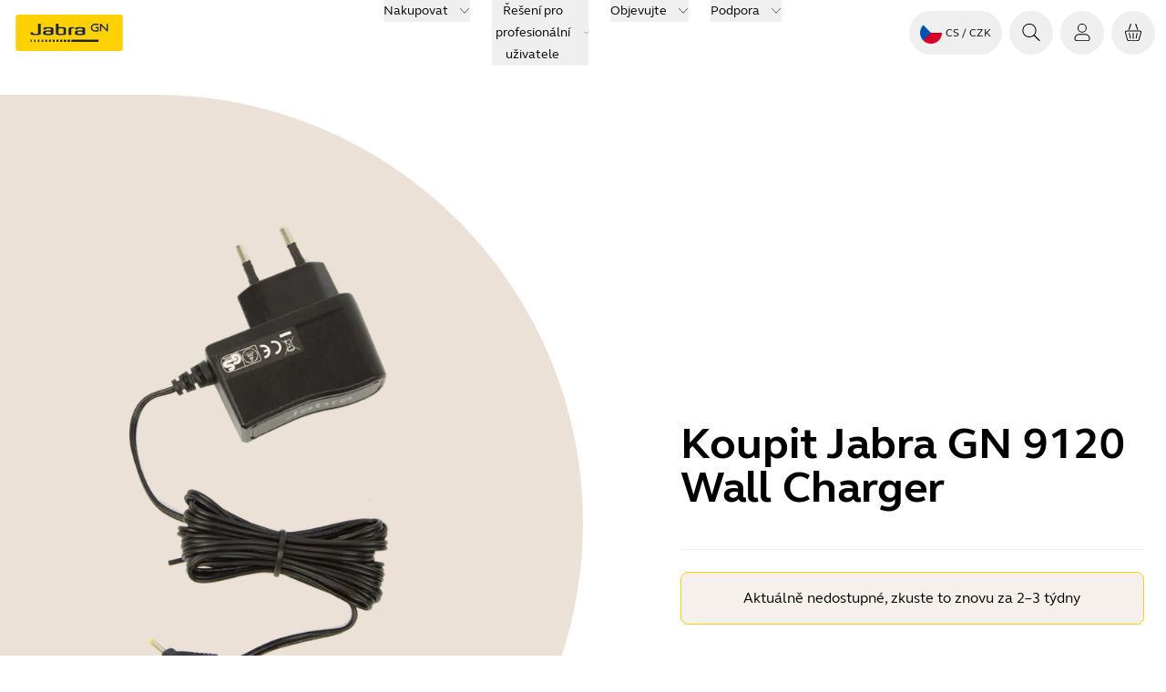

--- FILE ---
content_type: application/javascript; charset=UTF-8
request_url: https://www.jabra.com/_next/static/chunks/graphql-273e5e858d697783.js
body_size: 11973
content:
"use strict";(self.webpackChunk_N_E=self.webpackChunk_N_E||[]).push([[630],{77266:(e,t,i)=>{var n,r,s,a;i.d(t,{l4:()=>eO,J1:()=>e_});class o extends Error{response;request;constructor(e,t){super(`${o.extractMessage(e)}: ${JSON.stringify({response:e,request:t})}`),Object.setPrototypeOf(this,o.prototype),this.response=e,this.request=t,"function"==typeof Error.captureStackTrace&&Error.captureStackTrace(this,o)}static extractMessage(e){return e.errors?.[0]?.message??`GraphQL Error (Code: ${String(e.status)})`}}i(57125);let l=e=>e.toUpperCase(),u=e=>"function"==typeof e?e():e,c=(e,t)=>e.map((e,i)=>[e,t[i]]),h=e=>{let t={};return e instanceof Headers?t=p(e):Array.isArray(e)?e.forEach(([e,i])=>{e&&void 0!==i&&(t[e]=i)}):e&&(t=e),t},p=e=>{let t={};return e.forEach((e,i)=>{t[i]=e}),t},d=e=>e instanceof Error?e:Error(String(e)),f=e=>{throw Error(`Unhandled case: ${String(e)}`)},E=e=>"object"==typeof e&&null!==e&&!Array.isArray(e);!function(e){e.NAME="Name",e.DOCUMENT="Document",e.OPERATION_DEFINITION="OperationDefinition",e.VARIABLE_DEFINITION="VariableDefinition",e.SELECTION_SET="SelectionSet",e.FIELD="Field",e.ARGUMENT="Argument",e.FRAGMENT_SPREAD="FragmentSpread",e.INLINE_FRAGMENT="InlineFragment",e.FRAGMENT_DEFINITION="FragmentDefinition",e.VARIABLE="Variable",e.INT="IntValue",e.FLOAT="FloatValue",e.STRING="StringValue",e.BOOLEAN="BooleanValue",e.NULL="NullValue",e.ENUM="EnumValue",e.LIST="ListValue",e.OBJECT="ObjectValue",e.OBJECT_FIELD="ObjectField",e.DIRECTIVE="Directive",e.NAMED_TYPE="NamedType",e.LIST_TYPE="ListType",e.NON_NULL_TYPE="NonNullType",e.SCHEMA_DEFINITION="SchemaDefinition",e.OPERATION_TYPE_DEFINITION="OperationTypeDefinition",e.SCALAR_TYPE_DEFINITION="ScalarTypeDefinition",e.OBJECT_TYPE_DEFINITION="ObjectTypeDefinition",e.FIELD_DEFINITION="FieldDefinition",e.INPUT_VALUE_DEFINITION="InputValueDefinition",e.INTERFACE_TYPE_DEFINITION="InterfaceTypeDefinition",e.UNION_TYPE_DEFINITION="UnionTypeDefinition",e.ENUM_TYPE_DEFINITION="EnumTypeDefinition",e.ENUM_VALUE_DEFINITION="EnumValueDefinition",e.INPUT_OBJECT_TYPE_DEFINITION="InputObjectTypeDefinition",e.DIRECTIVE_DEFINITION="DirectiveDefinition",e.SCHEMA_EXTENSION="SchemaExtension",e.SCALAR_TYPE_EXTENSION="ScalarTypeExtension",e.OBJECT_TYPE_EXTENSION="ObjectTypeExtension",e.INTERFACE_TYPE_EXTENSION="InterfaceTypeExtension",e.UNION_TYPE_EXTENSION="UnionTypeExtension",e.ENUM_TYPE_EXTENSION="EnumTypeExtension",e.INPUT_OBJECT_TYPE_EXTENSION="InputObjectTypeExtension"}(n||(n={}));let T="Accept",m="Content-Type",N="application/json",v="application/graphql-response+json",I=e=>e.replace(/([\s,]|#[^\n\r]+)+/g," ").trim(),y=e=>{try{if(Array.isArray(e))return{_tag:"Batch",executionResults:e.map(O)};if(E(e))return{_tag:"Single",executionResult:O(e)};throw Error(`Invalid execution result: result is not object or array. 
Got:
${String(e)}`)}catch(e){return e}},O=e=>{let t,i,n;if("object"!=typeof e||null===e)throw Error("Invalid execution result: result is not object");if("errors"in e){if(!E(e.errors)&&!Array.isArray(e.errors))throw Error("Invalid execution result: errors is not plain object OR array");t=e.errors}if("data"in e){if(!E(e.data)&&null!==e.data)throw Error("Invalid execution result: data is not plain object");i=e.data}if("extensions"in e){if(!E(e.extensions))throw Error("Invalid execution result: extensions is not plain object");n=e.extensions}return{data:i,errors:t,extensions:n}},x=e=>Array.isArray(e.errors)?e.errors.length>0:!!e.errors,_=e=>"object"==typeof e&&null!==e&&"kind"in e&&e.kind===n.OPERATION_DEFINITION,A=/\r\n|[\n\r]/g;function g(e,t){let i=0,n=1;for(let r of e.body.matchAll(A)){if("number"==typeof r.index||function(e,t){if(!e)throw Error("Unexpected invariant triggered.")}(!1),r.index>=t)break;i=r.index+r[0].length,n+=1}return{line:n,column:t+1-i}}function D(e,t){let i=e.locationOffset.column-1,n="".padStart(i)+e.body,r=t.line-1,s=e.locationOffset.line-1,a=t.line+s,o=1===t.line?i:0,l=t.column+o,u=`${e.name}:${a}:${l}
`,c=n.split(/\r\n|[\n\r]/g),h=c[r];if(h.length>120){let e=Math.floor(l/80),t=[];for(let e=0;e<h.length;e+=80)t.push(h.slice(e,e+80));return u+k([[`${a} |`,t[0]],...t.slice(1,e+1).map(e=>["|",e]),["|","^".padStart(l%80)],["|",t[e+1]]])}return u+k([[`${a-1} |`,c[r-1]],[`${a} |`,h],["|","^".padStart(l)],[`${a+1} |`,c[r+1]]])}function k(e){let t=e.filter(([e,t])=>void 0!==t),i=Math.max(...t.map(([e])=>e.length));return t.map(([e,t])=>e.padStart(i)+(t?" "+t:"")).join("\n")}class S extends Error{constructor(e,...t){var i,n,r;let{nodes:s,source:a,positions:o,path:l,originalError:u,extensions:c}=function(e){let t=e[0];return null==t||"kind"in t||"length"in t?{nodes:t,source:e[1],positions:e[2],path:e[3],originalError:e[4],extensions:e[5]}:t}(t);super(e),this.name="GraphQLError",this.path=null!=l?l:void 0,this.originalError=null!=u?u:void 0,this.nodes=C(Array.isArray(s)?s:s?[s]:void 0);let h=C(null==(i=this.nodes)?void 0:i.map(e=>e.loc).filter(e=>null!=e));this.source=null!=a?a:null==h||null==(n=h[0])?void 0:n.source,this.positions=null!=o?o:null==h?void 0:h.map(e=>e.start),this.locations=o&&a?o.map(e=>g(a,e)):null==h?void 0:h.map(e=>g(e.source,e.start));let p=!function(e){return"object"==typeof e&&null!==e}(null==u?void 0:u.extensions)||null==u?void 0:u.extensions;this.extensions=null!=(r=null!=c?c:p)?r:Object.create(null),Object.defineProperties(this,{message:{writable:!0,enumerable:!0},name:{enumerable:!1},nodes:{enumerable:!1},source:{enumerable:!1},positions:{enumerable:!1},originalError:{enumerable:!1}}),null!=u&&u.stack?Object.defineProperty(this,"stack",{value:u.stack,writable:!0,configurable:!0}):Error.captureStackTrace?Error.captureStackTrace(this,S):Object.defineProperty(this,"stack",{value:Error().stack,writable:!0,configurable:!0})}get[Symbol.toStringTag](){return"GraphQLError"}toString(){let e=this.message;if(this.nodes)for(let i of this.nodes){var t;i.loc&&(e+="\n\n"+D((t=i.loc).source,g(t.source,t.start)))}else if(this.source&&this.locations)for(let t of this.locations)e+="\n\n"+D(this.source,t);return e}toJSON(){let e={message:this.message};return null!=this.locations&&(e.locations=this.locations),null!=this.path&&(e.path=this.path),null!=this.extensions&&Object.keys(this.extensions).length>0&&(e.extensions=this.extensions),e}}function C(e){return void 0===e||0===e.length?void 0:e}function b(e,t,i){return new S(`Syntax Error: ${i}`,{source:e,positions:[t]})}class R{constructor(e,t,i){this.start=e.start,this.end=t.end,this.startToken=e,this.endToken=t,this.source=i}get[Symbol.toStringTag](){return"Location"}toJSON(){return{start:this.start,end:this.end}}}class L{constructor(e,t,i,n,r,s){this.kind=e,this.start=t,this.end=i,this.line=n,this.column=r,this.value=s,this.prev=null,this.next=null}get[Symbol.toStringTag](){return"Token"}toJSON(){return{kind:this.kind,value:this.value,line:this.line,column:this.column}}}let F={Name:[],Document:["definitions"],OperationDefinition:["name","variableDefinitions","directives","selectionSet"],VariableDefinition:["variable","type","defaultValue","directives"],Variable:["name"],SelectionSet:["selections"],Field:["alias","name","arguments","directives","selectionSet"],Argument:["name","value"],FragmentSpread:["name","directives"],InlineFragment:["typeCondition","directives","selectionSet"],FragmentDefinition:["name","variableDefinitions","typeCondition","directives","selectionSet"],IntValue:[],FloatValue:[],StringValue:[],BooleanValue:[],NullValue:[],EnumValue:[],ListValue:["values"],ObjectValue:["fields"],ObjectField:["name","value"],Directive:["name","arguments"],NamedType:["name"],ListType:["type"],NonNullType:["type"],SchemaDefinition:["description","directives","operationTypes"],OperationTypeDefinition:["type"],ScalarTypeDefinition:["description","name","directives"],ObjectTypeDefinition:["description","name","interfaces","directives","fields"],FieldDefinition:["description","name","arguments","type","directives"],InputValueDefinition:["description","name","type","defaultValue","directives"],InterfaceTypeDefinition:["description","name","interfaces","directives","fields"],UnionTypeDefinition:["description","name","directives","types"],EnumTypeDefinition:["description","name","directives","values"],EnumValueDefinition:["description","name","directives"],InputObjectTypeDefinition:["description","name","directives","fields"],DirectiveDefinition:["description","name","arguments","locations"],SchemaExtension:["directives","operationTypes"],ScalarTypeExtension:["name","directives"],ObjectTypeExtension:["name","interfaces","directives","fields"],InterfaceTypeExtension:["name","interfaces","directives","fields"],UnionTypeExtension:["name","directives","types"],EnumTypeExtension:["name","directives","values"],InputObjectTypeExtension:["name","directives","fields"]},w=new Set(Object.keys(F));function P(e){let t=null==e?void 0:e.kind;return"string"==typeof t&&w.has(t)}function M(e){return 9===e||32===e}function U(e){return e>=48&&e<=57}function B(e){return e>=97&&e<=122||e>=65&&e<=90}function q(e){return B(e)||95===e}!function(e){e.QUERY="query",e.MUTATION="mutation",e.SUBSCRIPTION="subscription"}(r||(r={})),function(e){e.QUERY="QUERY",e.MUTATION="MUTATION",e.SUBSCRIPTION="SUBSCRIPTION",e.FIELD="FIELD",e.FRAGMENT_DEFINITION="FRAGMENT_DEFINITION",e.FRAGMENT_SPREAD="FRAGMENT_SPREAD",e.INLINE_FRAGMENT="INLINE_FRAGMENT",e.VARIABLE_DEFINITION="VARIABLE_DEFINITION",e.SCHEMA="SCHEMA",e.SCALAR="SCALAR",e.OBJECT="OBJECT",e.FIELD_DEFINITION="FIELD_DEFINITION",e.ARGUMENT_DEFINITION="ARGUMENT_DEFINITION",e.INTERFACE="INTERFACE",e.UNION="UNION",e.ENUM="ENUM",e.ENUM_VALUE="ENUM_VALUE",e.INPUT_OBJECT="INPUT_OBJECT",e.INPUT_FIELD_DEFINITION="INPUT_FIELD_DEFINITION"}(s||(s={})),!function(e){e.SOF="<SOF>",e.EOF="<EOF>",e.BANG="!",e.DOLLAR="$",e.AMP="&",e.PAREN_L="(",e.PAREN_R=")",e.SPREAD="...",e.COLON=":",e.EQUALS="=",e.AT="@",e.BRACKET_L="[",e.BRACKET_R="]",e.BRACE_L="{",e.PIPE="|",e.BRACE_R="}",e.NAME="Name",e.INT="Int",e.FLOAT="Float",e.STRING="String",e.BLOCK_STRING="BlockString",e.COMMENT="Comment"}(a||(a={}));class V{constructor(e){let t=new L(a.SOF,0,0,0,0);this.source=e,this.lastToken=t,this.token=t,this.line=1,this.lineStart=0}get[Symbol.toStringTag](){return"Lexer"}advance(){return this.lastToken=this.token,this.token=this.lookahead()}lookahead(){let e=this.token;if(e.kind!==a.EOF)do if(e.next)e=e.next;else{let t=function(e,t){let i=e.source.body,n=i.length,r=t;for(;r<n;){let t=i.charCodeAt(r);switch(t){case 65279:case 9:case 32:case 44:++r;continue;case 10:++r,++e.line,e.lineStart=r;continue;case 13:10===i.charCodeAt(r+1)?r+=2:++r,++e.line,e.lineStart=r;continue;case 35:return function(e,t){let i=e.source.body,n=i.length,r=t+1;for(;r<n;){let e=i.charCodeAt(r);if(10===e||13===e)break;if(j(e))++r;else if($(i,r))r+=2;else break}return J(e,a.COMMENT,t,r,i.slice(t+1,r))}(e,r);case 33:return J(e,a.BANG,r,r+1);case 36:return J(e,a.DOLLAR,r,r+1);case 38:return J(e,a.AMP,r,r+1);case 40:return J(e,a.PAREN_L,r,r+1);case 41:return J(e,a.PAREN_R,r,r+1);case 46:if(46===i.charCodeAt(r+1)&&46===i.charCodeAt(r+2))return J(e,a.SPREAD,r,r+3);break;case 58:return J(e,a.COLON,r,r+1);case 61:return J(e,a.EQUALS,r,r+1);case 64:return J(e,a.AT,r,r+1);case 91:return J(e,a.BRACKET_L,r,r+1);case 93:return J(e,a.BRACKET_R,r,r+1);case 123:return J(e,a.BRACE_L,r,r+1);case 124:return J(e,a.PIPE,r,r+1);case 125:return J(e,a.BRACE_R,r,r+1);case 34:if(34===i.charCodeAt(r+1)&&34===i.charCodeAt(r+2))return function(e,t){let i=e.source.body,n=i.length,r=e.lineStart,s=t+3,o=s,l="",u=[];for(;s<n;){let n=i.charCodeAt(s);if(34===n&&34===i.charCodeAt(s+1)&&34===i.charCodeAt(s+2)){l+=i.slice(o,s),u.push(l);let n=J(e,a.BLOCK_STRING,t,s+3,(function(e){var t,i;let n=Number.MAX_SAFE_INTEGER,r=null,s=-1;for(let t=0;t<e.length;++t){let a=e[t],o=function(e){let t=0;for(;t<e.length&&M(e.charCodeAt(t));)++t;return t}(a);o!==a.length&&(r=null!=(i=r)?i:t,s=t,0!==t&&o<n&&(n=o))}return e.map((e,t)=>0===t?e:e.slice(n)).slice(null!=(t=r)?t:0,s+1)})(u).join("\n"));return e.line+=u.length-1,e.lineStart=r,n}if(92===n&&34===i.charCodeAt(s+1)&&34===i.charCodeAt(s+2)&&34===i.charCodeAt(s+3)){l+=i.slice(o,s),o=s+1,s+=4;continue}if(10===n||13===n){l+=i.slice(o,s),u.push(l),13===n&&10===i.charCodeAt(s+1)?s+=2:++s,l="",o=s,r=s;continue}if(j(n))++s;else if($(i,s))s+=2;else throw b(e.source,s,`Invalid character within String: ${Y(e,s)}.`)}throw b(e.source,s,"Unterminated string.")}(e,r);return function(e,t){let i=e.source.body,n=i.length,r=t+1,s=r,o="";for(;r<n;){let n=i.charCodeAt(r);if(34===n)return o+=i.slice(s,r),J(e,a.STRING,t,r+1,o);if(92===n){o+=i.slice(s,r);let t=117===i.charCodeAt(r+1)?123===i.charCodeAt(r+2)?function(e,t){let i=e.source.body,n=0,r=3;for(;r<12;){let e=i.charCodeAt(t+r++);if(125===e){if(r<5||!j(n))break;return{value:String.fromCodePoint(n),size:r}}if((n=n<<4|Q(e))<0)break}throw b(e.source,t,`Invalid Unicode escape sequence: "${i.slice(t,t+r)}".`)}(e,r):function(e,t){let i=e.source.body,n=z(i,t+2);if(j(n))return{value:String.fromCodePoint(n),size:6};if(K(n)&&92===i.charCodeAt(t+6)&&117===i.charCodeAt(t+7)){let e=z(i,t+8);if(G(e))return{value:String.fromCodePoint(n,e),size:12}}throw b(e.source,t,`Invalid Unicode escape sequence: "${i.slice(t,t+6)}".`)}(e,r):function(e,t){let i=e.source.body;switch(i.charCodeAt(t+1)){case 34:return{value:'"',size:2};case 92:return{value:"\\",size:2};case 47:return{value:"/",size:2};case 98:return{value:"\b",size:2};case 102:return{value:"\f",size:2};case 110:return{value:"\n",size:2};case 114:return{value:"\r",size:2};case 116:return{value:"	",size:2}}throw b(e.source,t,`Invalid character escape sequence: "${i.slice(t,t+2)}".`)}(e,r);o+=t.value,r+=t.size,s=r;continue}if(10===n||13===n)break;if(j(n))++r;else if($(i,r))r+=2;else throw b(e.source,r,`Invalid character within String: ${Y(e,r)}.`)}throw b(e.source,r,"Unterminated string.")}(e,r)}if(U(t)||45===t)return function(e,t,i){let n=e.source.body,r=t,s=i,o=!1;if(45===s&&(s=n.charCodeAt(++r)),48===s){if(U(s=n.charCodeAt(++r)))throw b(e.source,r,`Invalid number, unexpected digit after 0: ${Y(e,r)}.`)}else r=H(e,r,s),s=n.charCodeAt(r);if(46===s&&(o=!0,s=n.charCodeAt(++r),r=H(e,r,s),s=n.charCodeAt(r)),(69===s||101===s)&&(o=!0,(43===(s=n.charCodeAt(++r))||45===s)&&(s=n.charCodeAt(++r)),r=H(e,r,s),s=n.charCodeAt(r)),46===s||q(s))throw b(e.source,r,`Invalid number, expected digit but got: ${Y(e,r)}.`);return J(e,o?a.FLOAT:a.INT,t,r,n.slice(t,r))}(e,r,t);if(q(t))return function(e,t){let i=e.source.body,n=i.length,r=t+1;for(;r<n;){var s;if(B(s=i.charCodeAt(r))||U(s)||95===s)++r;else break}return J(e,a.NAME,t,r,i.slice(t,r))}(e,r);throw b(e.source,r,39===t?"Unexpected single quote character ('), did you mean to use a double quote (\")?":j(t)||$(i,r)?`Unexpected character: ${Y(e,r)}.`:`Invalid character: ${Y(e,r)}.`)}return J(e,a.EOF,n,n)}(this,e.end);e.next=t,t.prev=e,e=t}while(e.kind===a.COMMENT);return e}}function j(e){return e>=0&&e<=55295||e>=57344&&e<=1114111}function $(e,t){return K(e.charCodeAt(t))&&G(e.charCodeAt(t+1))}function K(e){return e>=55296&&e<=56319}function G(e){return e>=56320&&e<=57343}function Y(e,t){let i=e.source.body.codePointAt(t);if(void 0===i)return a.EOF;if(i>=32&&i<=126){let e=String.fromCodePoint(i);return'"'===e?"'\"'":`"${e}"`}return"U+"+i.toString(16).toUpperCase().padStart(4,"0")}function J(e,t,i,n,r){let s=e.line,a=1+i-e.lineStart;return new L(t,i,n,s,a,r)}function H(e,t,i){if(!U(i))throw b(e.source,t,`Invalid number, expected digit but got: ${Y(e,t)}.`);let n=e.source.body,r=t+1;for(;U(n.charCodeAt(r));)++r;return r}function z(e,t){return Q(e.charCodeAt(t))<<12|Q(e.charCodeAt(t+1))<<8|Q(e.charCodeAt(t+2))<<4|Q(e.charCodeAt(t+3))}function Q(e){return e>=48&&e<=57?e-48:e>=65&&e<=70?e-55:e>=97&&e<=102?e-87:-1}function X(e,t){if(!e)throw Error(t)}function W(e,t){switch(typeof e){case"string":return JSON.stringify(e);case"function":return e.name?`[function ${e.name}]`:"[function]";case"object":return function(e,t){if(null===e)return"null";if(t.includes(e))return"[Circular]";let i=[...t,e];if("function"==typeof e.toJSON){let t=e.toJSON();if(t!==e)return"string"==typeof t?t:W(t,i)}else if(Array.isArray(e)){var n=e,r=i;if(0===n.length)return"[]";if(r.length>2)return"[Array]";let t=Math.min(10,n.length),s=n.length-t,a=[];for(let e=0;e<t;++e)a.push(W(n[e],r));return 1===s?a.push("... 1 more item"):s>1&&a.push(`... ${s} more items`),"["+a.join(", ")+"]"}var s=e,a=i;let o=Object.entries(s);return 0===o.length?"{}":a.length>2?"["+function(e){let t=Object.prototype.toString.call(e).replace(/^\[object /,"").replace(/]$/,"");if("Object"===t&&"function"==typeof e.constructor){let t=e.constructor.name;if("string"==typeof t&&""!==t)return t}return t}(s)+"]":"{ "+o.map(([e,t])=>e+": "+W(t,a)).join(", ")+" }"}(e,t);default:return String(e)}}let Z=globalThis.process&&1?function(e,t){return e instanceof t}:function(e,t){if(e instanceof t)return!0;if("object"==typeof e&&null!==e){var i;let n=t.prototype[Symbol.toStringTag];if(n===(Symbol.toStringTag in e?e[Symbol.toStringTag]:null==(i=e.constructor)?void 0:i.name)){let t=W(e,[]);throw Error(`Cannot use ${n} "${t}" from another module or realm.

Ensure that there is only one instance of "graphql" in the node_modules
directory. If different versions of "graphql" are the dependencies of other
relied on modules, use "resolutions" to ensure only one version is installed.

https://yarnpkg.com/en/docs/selective-version-resolutions

Duplicate "graphql" modules cannot be used at the same time since different
versions may have different capabilities and behavior. The data from one
version used in the function from another could produce confusing and
spurious results.`)}}return!1};class ee{constructor(e,t="GraphQL request",i={line:1,column:1}){"string"==typeof e||X(!1,`Body must be a string. Received: ${W(e,[])}.`),this.body=e,this.name=t,this.locationOffset=i,this.locationOffset.line>0||X(!1,"line in locationOffset is 1-indexed and must be positive."),this.locationOffset.column>0||X(!1,"column in locationOffset is 1-indexed and must be positive.")}get[Symbol.toStringTag](){return"Source"}}class et{constructor(e,t={}){let i=Z(e,ee)?e:new ee(e);this._lexer=new V(i),this._options=t,this._tokenCounter=0}get tokenCount(){return this._tokenCounter}parseName(){let e=this.expectToken(a.NAME);return this.node(e,{kind:n.NAME,value:e.value})}parseDocument(){return this.node(this._lexer.token,{kind:n.DOCUMENT,definitions:this.many(a.SOF,this.parseDefinition,a.EOF)})}parseDefinition(){if(this.peek(a.BRACE_L))return this.parseOperationDefinition();let e=this.peekDescription(),t=e?this._lexer.lookahead():this._lexer.token;if(t.kind===a.NAME){switch(t.value){case"schema":return this.parseSchemaDefinition();case"scalar":return this.parseScalarTypeDefinition();case"type":return this.parseObjectTypeDefinition();case"interface":return this.parseInterfaceTypeDefinition();case"union":return this.parseUnionTypeDefinition();case"enum":return this.parseEnumTypeDefinition();case"input":return this.parseInputObjectTypeDefinition();case"directive":return this.parseDirectiveDefinition()}if(e)throw b(this._lexer.source,this._lexer.token.start,"Unexpected description, descriptions are supported only on type definitions.");switch(t.value){case"query":case"mutation":case"subscription":return this.parseOperationDefinition();case"fragment":return this.parseFragmentDefinition();case"extend":return this.parseTypeSystemExtension()}}throw this.unexpected(t)}parseOperationDefinition(){let e,t=this._lexer.token;if(this.peek(a.BRACE_L))return this.node(t,{kind:n.OPERATION_DEFINITION,operation:r.QUERY,name:void 0,variableDefinitions:[],directives:[],selectionSet:this.parseSelectionSet()});let i=this.parseOperationType();return this.peek(a.NAME)&&(e=this.parseName()),this.node(t,{kind:n.OPERATION_DEFINITION,operation:i,name:e,variableDefinitions:this.parseVariableDefinitions(),directives:this.parseDirectives(!1),selectionSet:this.parseSelectionSet()})}parseOperationType(){let e=this.expectToken(a.NAME);switch(e.value){case"query":return r.QUERY;case"mutation":return r.MUTATION;case"subscription":return r.SUBSCRIPTION}throw this.unexpected(e)}parseVariableDefinitions(){return this.optionalMany(a.PAREN_L,this.parseVariableDefinition,a.PAREN_R)}parseVariableDefinition(){return this.node(this._lexer.token,{kind:n.VARIABLE_DEFINITION,variable:this.parseVariable(),type:(this.expectToken(a.COLON),this.parseTypeReference()),defaultValue:this.expectOptionalToken(a.EQUALS)?this.parseConstValueLiteral():void 0,directives:this.parseConstDirectives()})}parseVariable(){let e=this._lexer.token;return this.expectToken(a.DOLLAR),this.node(e,{kind:n.VARIABLE,name:this.parseName()})}parseSelectionSet(){return this.node(this._lexer.token,{kind:n.SELECTION_SET,selections:this.many(a.BRACE_L,this.parseSelection,a.BRACE_R)})}parseSelection(){return this.peek(a.SPREAD)?this.parseFragment():this.parseField()}parseField(){let e,t,i=this._lexer.token,r=this.parseName();return this.expectOptionalToken(a.COLON)?(e=r,t=this.parseName()):t=r,this.node(i,{kind:n.FIELD,alias:e,name:t,arguments:this.parseArguments(!1),directives:this.parseDirectives(!1),selectionSet:this.peek(a.BRACE_L)?this.parseSelectionSet():void 0})}parseArguments(e){let t=e?this.parseConstArgument:this.parseArgument;return this.optionalMany(a.PAREN_L,t,a.PAREN_R)}parseArgument(e=!1){let t=this._lexer.token,i=this.parseName();return this.expectToken(a.COLON),this.node(t,{kind:n.ARGUMENT,name:i,value:this.parseValueLiteral(e)})}parseConstArgument(){return this.parseArgument(!0)}parseFragment(){let e=this._lexer.token;this.expectToken(a.SPREAD);let t=this.expectOptionalKeyword("on");return!t&&this.peek(a.NAME)?this.node(e,{kind:n.FRAGMENT_SPREAD,name:this.parseFragmentName(),directives:this.parseDirectives(!1)}):this.node(e,{kind:n.INLINE_FRAGMENT,typeCondition:t?this.parseNamedType():void 0,directives:this.parseDirectives(!1),selectionSet:this.parseSelectionSet()})}parseFragmentDefinition(){let e=this._lexer.token;return(this.expectKeyword("fragment"),!0===this._options.allowLegacyFragmentVariables)?this.node(e,{kind:n.FRAGMENT_DEFINITION,name:this.parseFragmentName(),variableDefinitions:this.parseVariableDefinitions(),typeCondition:(this.expectKeyword("on"),this.parseNamedType()),directives:this.parseDirectives(!1),selectionSet:this.parseSelectionSet()}):this.node(e,{kind:n.FRAGMENT_DEFINITION,name:this.parseFragmentName(),typeCondition:(this.expectKeyword("on"),this.parseNamedType()),directives:this.parseDirectives(!1),selectionSet:this.parseSelectionSet()})}parseFragmentName(){if("on"===this._lexer.token.value)throw this.unexpected();return this.parseName()}parseValueLiteral(e){let t=this._lexer.token;switch(t.kind){case a.BRACKET_L:return this.parseList(e);case a.BRACE_L:return this.parseObject(e);case a.INT:return this.advanceLexer(),this.node(t,{kind:n.INT,value:t.value});case a.FLOAT:return this.advanceLexer(),this.node(t,{kind:n.FLOAT,value:t.value});case a.STRING:case a.BLOCK_STRING:return this.parseStringLiteral();case a.NAME:switch(this.advanceLexer(),t.value){case"true":return this.node(t,{kind:n.BOOLEAN,value:!0});case"false":return this.node(t,{kind:n.BOOLEAN,value:!1});case"null":return this.node(t,{kind:n.NULL});default:return this.node(t,{kind:n.ENUM,value:t.value})}case a.DOLLAR:if(e){if(this.expectToken(a.DOLLAR),this._lexer.token.kind===a.NAME){let e=this._lexer.token.value;throw b(this._lexer.source,t.start,`Unexpected variable "$${e}" in constant value.`)}throw this.unexpected(t)}return this.parseVariable();default:throw this.unexpected()}}parseConstValueLiteral(){return this.parseValueLiteral(!0)}parseStringLiteral(){let e=this._lexer.token;return this.advanceLexer(),this.node(e,{kind:n.STRING,value:e.value,block:e.kind===a.BLOCK_STRING})}parseList(e){let t=()=>this.parseValueLiteral(e);return this.node(this._lexer.token,{kind:n.LIST,values:this.any(a.BRACKET_L,t,a.BRACKET_R)})}parseObject(e){let t=()=>this.parseObjectField(e);return this.node(this._lexer.token,{kind:n.OBJECT,fields:this.any(a.BRACE_L,t,a.BRACE_R)})}parseObjectField(e){let t=this._lexer.token,i=this.parseName();return this.expectToken(a.COLON),this.node(t,{kind:n.OBJECT_FIELD,name:i,value:this.parseValueLiteral(e)})}parseDirectives(e){let t=[];for(;this.peek(a.AT);)t.push(this.parseDirective(e));return t}parseConstDirectives(){return this.parseDirectives(!0)}parseDirective(e){let t=this._lexer.token;return this.expectToken(a.AT),this.node(t,{kind:n.DIRECTIVE,name:this.parseName(),arguments:this.parseArguments(e)})}parseTypeReference(){let e,t=this._lexer.token;if(this.expectOptionalToken(a.BRACKET_L)){let i=this.parseTypeReference();this.expectToken(a.BRACKET_R),e=this.node(t,{kind:n.LIST_TYPE,type:i})}else e=this.parseNamedType();return this.expectOptionalToken(a.BANG)?this.node(t,{kind:n.NON_NULL_TYPE,type:e}):e}parseNamedType(){return this.node(this._lexer.token,{kind:n.NAMED_TYPE,name:this.parseName()})}peekDescription(){return this.peek(a.STRING)||this.peek(a.BLOCK_STRING)}parseDescription(){if(this.peekDescription())return this.parseStringLiteral()}parseSchemaDefinition(){let e=this._lexer.token,t=this.parseDescription();this.expectKeyword("schema");let i=this.parseConstDirectives(),r=this.many(a.BRACE_L,this.parseOperationTypeDefinition,a.BRACE_R);return this.node(e,{kind:n.SCHEMA_DEFINITION,description:t,directives:i,operationTypes:r})}parseOperationTypeDefinition(){let e=this._lexer.token,t=this.parseOperationType();this.expectToken(a.COLON);let i=this.parseNamedType();return this.node(e,{kind:n.OPERATION_TYPE_DEFINITION,operation:t,type:i})}parseScalarTypeDefinition(){let e=this._lexer.token,t=this.parseDescription();this.expectKeyword("scalar");let i=this.parseName(),r=this.parseConstDirectives();return this.node(e,{kind:n.SCALAR_TYPE_DEFINITION,description:t,name:i,directives:r})}parseObjectTypeDefinition(){let e=this._lexer.token,t=this.parseDescription();this.expectKeyword("type");let i=this.parseName(),r=this.parseImplementsInterfaces(),s=this.parseConstDirectives(),a=this.parseFieldsDefinition();return this.node(e,{kind:n.OBJECT_TYPE_DEFINITION,description:t,name:i,interfaces:r,directives:s,fields:a})}parseImplementsInterfaces(){return this.expectOptionalKeyword("implements")?this.delimitedMany(a.AMP,this.parseNamedType):[]}parseFieldsDefinition(){return this.optionalMany(a.BRACE_L,this.parseFieldDefinition,a.BRACE_R)}parseFieldDefinition(){let e=this._lexer.token,t=this.parseDescription(),i=this.parseName(),r=this.parseArgumentDefs();this.expectToken(a.COLON);let s=this.parseTypeReference(),o=this.parseConstDirectives();return this.node(e,{kind:n.FIELD_DEFINITION,description:t,name:i,arguments:r,type:s,directives:o})}parseArgumentDefs(){return this.optionalMany(a.PAREN_L,this.parseInputValueDef,a.PAREN_R)}parseInputValueDef(){let e,t=this._lexer.token,i=this.parseDescription(),r=this.parseName();this.expectToken(a.COLON);let s=this.parseTypeReference();this.expectOptionalToken(a.EQUALS)&&(e=this.parseConstValueLiteral());let o=this.parseConstDirectives();return this.node(t,{kind:n.INPUT_VALUE_DEFINITION,description:i,name:r,type:s,defaultValue:e,directives:o})}parseInterfaceTypeDefinition(){let e=this._lexer.token,t=this.parseDescription();this.expectKeyword("interface");let i=this.parseName(),r=this.parseImplementsInterfaces(),s=this.parseConstDirectives(),a=this.parseFieldsDefinition();return this.node(e,{kind:n.INTERFACE_TYPE_DEFINITION,description:t,name:i,interfaces:r,directives:s,fields:a})}parseUnionTypeDefinition(){let e=this._lexer.token,t=this.parseDescription();this.expectKeyword("union");let i=this.parseName(),r=this.parseConstDirectives(),s=this.parseUnionMemberTypes();return this.node(e,{kind:n.UNION_TYPE_DEFINITION,description:t,name:i,directives:r,types:s})}parseUnionMemberTypes(){return this.expectOptionalToken(a.EQUALS)?this.delimitedMany(a.PIPE,this.parseNamedType):[]}parseEnumTypeDefinition(){let e=this._lexer.token,t=this.parseDescription();this.expectKeyword("enum");let i=this.parseName(),r=this.parseConstDirectives(),s=this.parseEnumValuesDefinition();return this.node(e,{kind:n.ENUM_TYPE_DEFINITION,description:t,name:i,directives:r,values:s})}parseEnumValuesDefinition(){return this.optionalMany(a.BRACE_L,this.parseEnumValueDefinition,a.BRACE_R)}parseEnumValueDefinition(){let e=this._lexer.token,t=this.parseDescription(),i=this.parseEnumValueName(),r=this.parseConstDirectives();return this.node(e,{kind:n.ENUM_VALUE_DEFINITION,description:t,name:i,directives:r})}parseEnumValueName(){if("true"===this._lexer.token.value||"false"===this._lexer.token.value||"null"===this._lexer.token.value)throw b(this._lexer.source,this._lexer.token.start,`${ei(this._lexer.token)} is reserved and cannot be used for an enum value.`);return this.parseName()}parseInputObjectTypeDefinition(){let e=this._lexer.token,t=this.parseDescription();this.expectKeyword("input");let i=this.parseName(),r=this.parseConstDirectives(),s=this.parseInputFieldsDefinition();return this.node(e,{kind:n.INPUT_OBJECT_TYPE_DEFINITION,description:t,name:i,directives:r,fields:s})}parseInputFieldsDefinition(){return this.optionalMany(a.BRACE_L,this.parseInputValueDef,a.BRACE_R)}parseTypeSystemExtension(){let e=this._lexer.lookahead();if(e.kind===a.NAME)switch(e.value){case"schema":return this.parseSchemaExtension();case"scalar":return this.parseScalarTypeExtension();case"type":return this.parseObjectTypeExtension();case"interface":return this.parseInterfaceTypeExtension();case"union":return this.parseUnionTypeExtension();case"enum":return this.parseEnumTypeExtension();case"input":return this.parseInputObjectTypeExtension()}throw this.unexpected(e)}parseSchemaExtension(){let e=this._lexer.token;this.expectKeyword("extend"),this.expectKeyword("schema");let t=this.parseConstDirectives(),i=this.optionalMany(a.BRACE_L,this.parseOperationTypeDefinition,a.BRACE_R);if(0===t.length&&0===i.length)throw this.unexpected();return this.node(e,{kind:n.SCHEMA_EXTENSION,directives:t,operationTypes:i})}parseScalarTypeExtension(){let e=this._lexer.token;this.expectKeyword("extend"),this.expectKeyword("scalar");let t=this.parseName(),i=this.parseConstDirectives();if(0===i.length)throw this.unexpected();return this.node(e,{kind:n.SCALAR_TYPE_EXTENSION,name:t,directives:i})}parseObjectTypeExtension(){let e=this._lexer.token;this.expectKeyword("extend"),this.expectKeyword("type");let t=this.parseName(),i=this.parseImplementsInterfaces(),r=this.parseConstDirectives(),s=this.parseFieldsDefinition();if(0===i.length&&0===r.length&&0===s.length)throw this.unexpected();return this.node(e,{kind:n.OBJECT_TYPE_EXTENSION,name:t,interfaces:i,directives:r,fields:s})}parseInterfaceTypeExtension(){let e=this._lexer.token;this.expectKeyword("extend"),this.expectKeyword("interface");let t=this.parseName(),i=this.parseImplementsInterfaces(),r=this.parseConstDirectives(),s=this.parseFieldsDefinition();if(0===i.length&&0===r.length&&0===s.length)throw this.unexpected();return this.node(e,{kind:n.INTERFACE_TYPE_EXTENSION,name:t,interfaces:i,directives:r,fields:s})}parseUnionTypeExtension(){let e=this._lexer.token;this.expectKeyword("extend"),this.expectKeyword("union");let t=this.parseName(),i=this.parseConstDirectives(),r=this.parseUnionMemberTypes();if(0===i.length&&0===r.length)throw this.unexpected();return this.node(e,{kind:n.UNION_TYPE_EXTENSION,name:t,directives:i,types:r})}parseEnumTypeExtension(){let e=this._lexer.token;this.expectKeyword("extend"),this.expectKeyword("enum");let t=this.parseName(),i=this.parseConstDirectives(),r=this.parseEnumValuesDefinition();if(0===i.length&&0===r.length)throw this.unexpected();return this.node(e,{kind:n.ENUM_TYPE_EXTENSION,name:t,directives:i,values:r})}parseInputObjectTypeExtension(){let e=this._lexer.token;this.expectKeyword("extend"),this.expectKeyword("input");let t=this.parseName(),i=this.parseConstDirectives(),r=this.parseInputFieldsDefinition();if(0===i.length&&0===r.length)throw this.unexpected();return this.node(e,{kind:n.INPUT_OBJECT_TYPE_EXTENSION,name:t,directives:i,fields:r})}parseDirectiveDefinition(){let e=this._lexer.token,t=this.parseDescription();this.expectKeyword("directive"),this.expectToken(a.AT);let i=this.parseName(),r=this.parseArgumentDefs(),s=this.expectOptionalKeyword("repeatable");this.expectKeyword("on");let o=this.parseDirectiveLocations();return this.node(e,{kind:n.DIRECTIVE_DEFINITION,description:t,name:i,arguments:r,repeatable:s,locations:o})}parseDirectiveLocations(){return this.delimitedMany(a.PIPE,this.parseDirectiveLocation)}parseDirectiveLocation(){let e=this._lexer.token,t=this.parseName();if(Object.prototype.hasOwnProperty.call(s,t.value))return t;throw this.unexpected(e)}node(e,t){return!0!==this._options.noLocation&&(t.loc=new R(e,this._lexer.lastToken,this._lexer.source)),t}peek(e){return this._lexer.token.kind===e}expectToken(e){let t=this._lexer.token;if(t.kind===e)return this.advanceLexer(),t;throw b(this._lexer.source,t.start,`Expected ${en(e)}, found ${ei(t)}.`)}expectOptionalToken(e){return this._lexer.token.kind===e&&(this.advanceLexer(),!0)}expectKeyword(e){let t=this._lexer.token;if(t.kind===a.NAME&&t.value===e)this.advanceLexer();else throw b(this._lexer.source,t.start,`Expected "${e}", found ${ei(t)}.`)}expectOptionalKeyword(e){let t=this._lexer.token;return t.kind===a.NAME&&t.value===e&&(this.advanceLexer(),!0)}unexpected(e){let t=null!=e?e:this._lexer.token;return b(this._lexer.source,t.start,`Unexpected ${ei(t)}.`)}any(e,t,i){this.expectToken(e);let n=[];for(;!this.expectOptionalToken(i);)n.push(t.call(this));return n}optionalMany(e,t,i){if(this.expectOptionalToken(e)){let e=[];do e.push(t.call(this));while(!this.expectOptionalToken(i));return e}return[]}many(e,t,i){this.expectToken(e);let n=[];do n.push(t.call(this));while(!this.expectOptionalToken(i));return n}delimitedMany(e,t){this.expectOptionalToken(e);let i=[];do i.push(t.call(this));while(this.expectOptionalToken(e));return i}advanceLexer(){let{maxTokens:e}=this._options,t=this._lexer.advance();if(t.kind!==a.EOF&&(++this._tokenCounter,void 0!==e&&this._tokenCounter>e))throw b(this._lexer.source,t.start,`Document contains more that ${e} tokens. Parsing aborted.`)}}function ei(e){let t=e.value;return en(e.kind)+(null!=t?` "${t}"`:"")}function en(e){return e===a.BANG||e===a.DOLLAR||e===a.AMP||e===a.PAREN_L||e===a.PAREN_R||e===a.SPREAD||e===a.COLON||e===a.EQUALS||e===a.AT||e===a.BRACKET_L||e===a.BRACKET_R||e===a.BRACE_L||e===a.PIPE||e===a.BRACE_R?`"${e}"`:e}let er=/[\x00-\x1f\x22\x5c\x7f-\x9f]/g;function es(e){return ea[e.charCodeAt(0)]}let ea=["\\u0000","\\u0001","\\u0002","\\u0003","\\u0004","\\u0005","\\u0006","\\u0007","\\b","\\t","\\n","\\u000B","\\f","\\r","\\u000E","\\u000F","\\u0010","\\u0011","\\u0012","\\u0013","\\u0014","\\u0015","\\u0016","\\u0017","\\u0018","\\u0019","\\u001A","\\u001B","\\u001C","\\u001D","\\u001E","\\u001F","","",'\\"',"","","","","","","","","","","","","","","","","","","","","","","","","","","","","","","","","","","","","","","","","","","","","","","","","","","","","","","","","","\\\\","","","","","","","","","","","","","","","","","","","","","","","","","","","","","","","","","","","\\u007F","\\u0080","\\u0081","\\u0082","\\u0083","\\u0084","\\u0085","\\u0086","\\u0087","\\u0088","\\u0089","\\u008A","\\u008B","\\u008C","\\u008D","\\u008E","\\u008F","\\u0090","\\u0091","\\u0092","\\u0093","\\u0094","\\u0095","\\u0096","\\u0097","\\u0098","\\u0099","\\u009A","\\u009B","\\u009C","\\u009D","\\u009E","\\u009F"],eo=Object.freeze({}),el={Name:{leave:e=>e.value},Variable:{leave:e=>"$"+e.name},Document:{leave:e=>eu(e.definitions,"\n\n")},OperationDefinition:{leave(e){let t=eh("(",eu(e.variableDefinitions,", "),")"),i=eu([e.operation,eu([e.name,t]),eu(e.directives," ")]," ");return("query"===i?"":i+" ")+e.selectionSet}},VariableDefinition:{leave:({variable:e,type:t,defaultValue:i,directives:n})=>e+": "+t+eh(" = ",i)+eh(" ",eu(n," "))},SelectionSet:{leave:({selections:e})=>ec(e)},Field:{leave({alias:e,name:t,arguments:i,directives:n,selectionSet:r}){let s=eh("",e,": ")+t,a=s+eh("(",eu(i,", "),")");return a.length>80&&(a=s+eh("(\n",ep(eu(i,"\n")),"\n)")),eu([a,eu(n," "),r]," ")}},Argument:{leave:({name:e,value:t})=>e+": "+t},FragmentSpread:{leave:({name:e,directives:t})=>"..."+e+eh(" ",eu(t," "))},InlineFragment:{leave:({typeCondition:e,directives:t,selectionSet:i})=>eu(["...",eh("on ",e),eu(t," "),i]," ")},FragmentDefinition:{leave:({name:e,typeCondition:t,variableDefinitions:i,directives:n,selectionSet:r})=>`fragment ${e}${eh("(",eu(i,", "),")")} on ${t} ${eh("",eu(n," ")," ")}`+r},IntValue:{leave:({value:e})=>e},FloatValue:{leave:({value:e})=>e},StringValue:{leave:({value:e,block:t})=>t?function(e,t){let i=e.replace(/"""/g,'\\"""'),n=i.split(/\r\n|[\n\r]/g),r=1===n.length,s=n.length>1&&n.slice(1).every(e=>0===e.length||M(e.charCodeAt(0))),a=i.endsWith('\\"""'),o=e.endsWith('"')&&!a,l=e.endsWith("\\"),u=o||l,c=!r||e.length>70||u||s||a,h="",p=r&&M(e.charCodeAt(0));return(c&&!p||s)&&(h+="\n"),h+=i,(c||u)&&(h+="\n"),'"""'+h+'"""'}(e):`"${e.replace(er,es)}"`},BooleanValue:{leave:({value:e})=>e?"true":"false"},NullValue:{leave:()=>"null"},EnumValue:{leave:({value:e})=>e},ListValue:{leave:({values:e})=>"["+eu(e,", ")+"]"},ObjectValue:{leave:({fields:e})=>"{"+eu(e,", ")+"}"},ObjectField:{leave:({name:e,value:t})=>e+": "+t},Directive:{leave:({name:e,arguments:t})=>"@"+e+eh("(",eu(t,", "),")")},NamedType:{leave:({name:e})=>e},ListType:{leave:({type:e})=>"["+e+"]"},NonNullType:{leave:({type:e})=>e+"!"},SchemaDefinition:{leave:({description:e,directives:t,operationTypes:i})=>eh("",e,"\n")+eu(["schema",eu(t," "),ec(i)]," ")},OperationTypeDefinition:{leave:({operation:e,type:t})=>e+": "+t},ScalarTypeDefinition:{leave:({description:e,name:t,directives:i})=>eh("",e,"\n")+eu(["scalar",t,eu(i," ")]," ")},ObjectTypeDefinition:{leave:({description:e,name:t,interfaces:i,directives:n,fields:r})=>eh("",e,"\n")+eu(["type",t,eh("implements ",eu(i," & ")),eu(n," "),ec(r)]," ")},FieldDefinition:{leave:({description:e,name:t,arguments:i,type:n,directives:r})=>eh("",e,"\n")+t+(ed(i)?eh("(\n",ep(eu(i,"\n")),"\n)"):eh("(",eu(i,", "),")"))+": "+n+eh(" ",eu(r," "))},InputValueDefinition:{leave:({description:e,name:t,type:i,defaultValue:n,directives:r})=>eh("",e,"\n")+eu([t+": "+i,eh("= ",n),eu(r," ")]," ")},InterfaceTypeDefinition:{leave:({description:e,name:t,interfaces:i,directives:n,fields:r})=>eh("",e,"\n")+eu(["interface",t,eh("implements ",eu(i," & ")),eu(n," "),ec(r)]," ")},UnionTypeDefinition:{leave:({description:e,name:t,directives:i,types:n})=>eh("",e,"\n")+eu(["union",t,eu(i," "),eh("= ",eu(n," | "))]," ")},EnumTypeDefinition:{leave:({description:e,name:t,directives:i,values:n})=>eh("",e,"\n")+eu(["enum",t,eu(i," "),ec(n)]," ")},EnumValueDefinition:{leave:({description:e,name:t,directives:i})=>eh("",e,"\n")+eu([t,eu(i," ")]," ")},InputObjectTypeDefinition:{leave:({description:e,name:t,directives:i,fields:n})=>eh("",e,"\n")+eu(["input",t,eu(i," "),ec(n)]," ")},DirectiveDefinition:{leave:({description:e,name:t,arguments:i,repeatable:n,locations:r})=>eh("",e,"\n")+"directive @"+t+(ed(i)?eh("(\n",ep(eu(i,"\n")),"\n)"):eh("(",eu(i,", "),")"))+(n?" repeatable":"")+" on "+eu(r," | ")},SchemaExtension:{leave:({directives:e,operationTypes:t})=>eu(["extend schema",eu(e," "),ec(t)]," ")},ScalarTypeExtension:{leave:({name:e,directives:t})=>eu(["extend scalar",e,eu(t," ")]," ")},ObjectTypeExtension:{leave:({name:e,interfaces:t,directives:i,fields:n})=>eu(["extend type",e,eh("implements ",eu(t," & ")),eu(i," "),ec(n)]," ")},InterfaceTypeExtension:{leave:({name:e,interfaces:t,directives:i,fields:n})=>eu(["extend interface",e,eh("implements ",eu(t," & ")),eu(i," "),ec(n)]," ")},UnionTypeExtension:{leave:({name:e,directives:t,types:i})=>eu(["extend union",e,eu(t," "),eh("= ",eu(i," | "))]," ")},EnumTypeExtension:{leave:({name:e,directives:t,values:i})=>eu(["extend enum",e,eu(t," "),ec(i)]," ")},InputObjectTypeExtension:{leave:({name:e,directives:t,fields:i})=>eu(["extend input",e,eu(t," "),ec(i)]," ")}};function eu(e,t=""){var i;return null!=(i=null==e?void 0:e.filter(e=>e).join(t))?i:""}function ec(e){return eh("{\n",ep(eu(e,"\n")),"\n}")}function eh(e,t,i=""){return null!=t&&""!==t?e+t+i:""}function ep(e){return eh("  ",e.replace(/\n/g,"\n  "))}function ed(e){var t;return null!=(t=null==e?void 0:e.some(e=>e.includes("\n")))&&t}let ef=(e,t)=>{let i,r="string"==typeof e?e:function(e,t,i=F){let r,s,a,o=new Map;for(let e of Object.values(n))o.set(e,function(e,t){let i=e[t];return"object"==typeof i?i:"function"==typeof i?{enter:i,leave:void 0}:{enter:e.enter,leave:e.leave}}(t,e));let l=Array.isArray(e),u=[e],c=-1,h=[],p=e,d=[],f=[];do{var E,T,m;let e,n=++c===u.length,N=n&&0!==h.length;if(n){if(s=0===f.length?void 0:d[d.length-1],p=a,a=f.pop(),N)if(l){p=p.slice();let e=0;for(let[t,i]of h){let n=t-e;null===i?(p.splice(n,1),e++):p[n]=i}}else for(let[e,t]of(p={...p},h))p[e]=t;c=r.index,u=r.keys,h=r.edits,l=r.inArray,r=r.prev}else if(a){if(null==(p=a[s=l?c:u[c]]))continue;d.push(s)}if(!Array.isArray(p)){P(p)||X(!1,`Invalid AST Node: ${W(p,[])}.`);let i=n?null==(E=o.get(p.kind))?void 0:E.leave:null==(T=o.get(p.kind))?void 0:T.enter;if((e=null==i?void 0:i.call(t,p,s,a,d,f))===eo)break;if(!1===e){if(!n){d.pop();continue}}else if(void 0!==e&&(h.push([s,e]),!n))if(P(e))p=e;else{d.pop();continue}}void 0===e&&N&&h.push([s,p]),n?d.pop():(r={inArray:l,index:c,keys:u,edits:h,prev:r},u=(l=Array.isArray(p))?p:null!=(m=i[p.kind])?m:[],c=-1,h=[],a&&f.push(a),a=p)}while(void 0!==r);return 0!==h.length?h[h.length-1][1]:e}(e,el),s=!1;if(t)return{expression:r,isMutation:s,operationName:i};let a=(e=>{try{let t=e();if((e=>"object"==typeof e&&null!==e&&"then"in e&&"function"==typeof e.then&&"catch"in e&&"function"==typeof e.catch&&"finally"in e&&"function"==typeof e.finally)(t))return t.catch(e=>d(e));return t}catch(e){return d(e)}})(()=>"string"==typeof e?function(e,t){let i=new et(e,void 0),n=i.parseDocument();return Object.defineProperty(n,"tokenCount",{enumerable:!1,value:i.tokenCount}),n}(e):e);return a instanceof Error?{expression:r,isMutation:s,operationName:i}:{expression:r,operationName:i=(e=>{let t,i=e.definitions.filter(_);return 1===i.length&&(t=i[0].name?.value),t})(a),isMutation:s=(e=>{let t=!1,i=e.definitions.filter(_);return 1===i.length&&(t="mutation"===i[0].operation),t})(a)}},eE=JSON,eT=async e=>{let t={...e,method:"Single"===e.request._tag?e.request.document.isMutation?"POST":l(e.method??"post"):e.request.hasMutations?"POST":l(e.method??"post"),fetchOptions:{...e.fetchOptions,errorPolicy:e.fetchOptions.errorPolicy??"none"}},i=ev(t.method),n=await i(t);if(!n.ok)return new o({status:n.status,headers:n.headers},{query:"Single"===e.request._tag?e.request.document.expression:e.request.query,variables:e.request.variables});let r=await eN(n,e.fetchOptions.jsonSerializer??eE);if(r instanceof Error)throw r;let s={status:n.status,headers:n.headers};if((e=>"Batch"===e._tag?e.executionResults.some(x):x(e.executionResult))(r)&&"none"===t.fetchOptions.errorPolicy)return new o("Batch"===r._tag?{...r.executionResults,...s}:{...r.executionResult,...s},{query:"Single"===e.request._tag?e.request.document.expression:e.request.query,variables:e.request.variables});switch(r._tag){case"Single":return{...s,...em(t)(r.executionResult)};case"Batch":return{...s,data:r.executionResults.map(em(t))};default:f(r)}},em=e=>t=>({extensions:t.extensions,data:t.data,errors:"all"===e.fetchOptions.errorPolicy?t.errors:void 0}),eN=async(e,t)=>{let i=e.headers.get(m),n=await e.text();return i&&(e=>{let t=e.toLowerCase();return t.includes(v)||t.includes(N)})(i)?y(t.parse(n)):y(n)},ev=e=>async t=>{let i,n=new Headers(t.headers),r=null;n.has(T)||n.set(T,[v,N].join(", ")),"POST"===e?"string"!=typeof(i=(t.fetchOptions.jsonSerializer??eE).stringify(eI(t)))||n.has(m)||n.set(m,N):r=ey(t);let s={method:e,headers:n,body:i,...t.fetchOptions},a=new URL(t.url),o=s;if(t.middleware){let{url:e,...i}=await Promise.resolve(t.middleware({...s,url:t.url,operationName:"Single"===t.request._tag?t.request.document.operationName:void 0,variables:t.request.variables}));a=new URL(e),o=i}r&&r.forEach((e,t)=>{a.searchParams.append(t,e)});let l=t.fetch??fetch;return await l(a,o)},eI=e=>{switch(e.request._tag){case"Single":return{query:e.request.document.expression,variables:e.request.variables,operationName:e.request.document.operationName};case"Batch":return c(e.request.query,e.request.variables??[]).map(([e,t])=>({query:e,variables:t}));default:throw f(e.request)}},ey=e=>{let t=e.fetchOptions.jsonSerializer??eE,i=new URLSearchParams;switch(e.request._tag){case"Single":return i.append("query",I(e.request.document.expression)),e.request.variables&&i.append("variables",t.stringify(e.request.variables)),e.request.document.operationName&&i.append("operationName",e.request.document.operationName),i;case"Batch":{let n=e.request.variables?.map(e=>t.stringify(e))??[],r=c(e.request.query.map(I),n).map(([e,t])=>({query:e,variables:t}));return i.append("query",t.stringify(r)),i}default:throw f(e.request)}};class eO{url;requestConfig;constructor(e,t={}){this.url=e,this.requestConfig=t}rawRequest=async(...e)=>{let[t,i,n]=e,r=((e,t,i)=>e.query?e:{query:e,variables:t,requestHeaders:i,signal:void 0})(t,i,n),{headers:s,fetch:a=globalThis.fetch,method:o="POST",requestMiddleware:l,responseMiddleware:c,excludeOperationName:p,...d}=this.requestConfig,{url:f}=this;void 0!==r.signal&&(d.signal=r.signal);let E=ef(r.query,p),T=await eT({url:f,request:{_tag:"Single",document:E,variables:r.variables},headers:{...h(u(s)),...h(r.requestHeaders)},fetch:a,method:o,fetchOptions:d,middleware:l});if(c&&await c(T,{operationName:E.operationName,variables:i,url:this.url}),T instanceof Error)throw T;return T};async request(e,...t){let[i,n]=t,r=ex(e,i,n),{headers:s,fetch:a=globalThis.fetch,method:o="POST",requestMiddleware:l,responseMiddleware:c,excludeOperationName:p,...d}=this.requestConfig,{url:f}=this;void 0!==r.signal&&(d.signal=r.signal);let E=ef(r.document,p),T=await eT({url:f,request:{_tag:"Single",document:E,variables:r.variables},headers:{...h(u(s)),...h(r.requestHeaders)},fetch:a,method:o,fetchOptions:d,middleware:l});if(c&&await c(T,{operationName:E.operationName,variables:r.variables,url:this.url}),T instanceof Error)throw T;return T.data}async batchRequests(e,t){let i=e.documents?e:{documents:e,requestHeaders:t,signal:void 0},{headers:n,excludeOperationName:r,...s}=this.requestConfig;void 0!==i.signal&&(s.signal=i.signal);let a=i.documents.map(({document:e})=>ef(e,r)),o=a.map(({expression:e})=>e),l=a.some(({isMutation:e})=>e),c=i.documents.map(({variables:e})=>e),p=await eT({url:this.url,request:{_tag:"Batch",operationName:void 0,query:o,hasMutations:l,variables:c},headers:{...h(u(n)),...h(i.requestHeaders)},fetch:this.requestConfig.fetch??globalThis.fetch,method:this.requestConfig.method||"POST",fetchOptions:s,middleware:this.requestConfig.requestMiddleware});if(this.requestConfig.responseMiddleware&&await this.requestConfig.responseMiddleware(p,{operationName:void 0,variables:c,url:this.url}),p instanceof Error)throw p;return p.data}setHeaders(e){return this.requestConfig.headers=e,this}setHeader(e,t){let{headers:i}=this.requestConfig;return i?i[e]=t:this.requestConfig.headers={[e]:t},this}setEndpoint(e){return this.url=e,this}}let ex=(e,t,i)=>e.document?e:{document:e,variables:t,requestHeaders:i,signal:void 0},e_=(e,...t)=>e.reduce((e,i,n)=>`${e}${i}${n in t?String(t[n]):""}`,"")}}]);
//# sourceMappingURL=graphql-273e5e858d697783.js.map